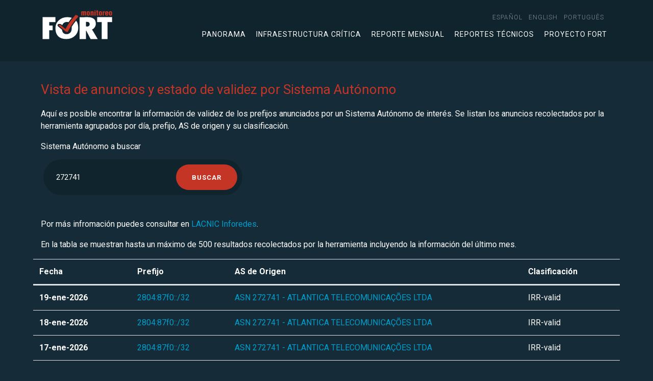

--- FILE ---
content_type: text/html;charset=UTF-8
request_url: https://monitor.fortproject.net/es/per_asn?asn=272741
body_size: 3013
content:

<!doctype html>
<html lang="en" xmlns="http://www.w3.org/1999/xhtml">
<head>
	<meta charset="utf-8">
	<meta name="viewport" content="width=device-width, initial-scale=1, shrink-to-fit=no">
	
		<title>Monitoreo FORT | Anuncios y estado de validez por Sistema Autónomo</title>
		<meta name="description" content="Aquí es posible encontrar la información de validez RPKI de los prefijos anunciados por un Sistema Autónomo de interés."/>
		<meta http-equiv="Content-Language" content="es"/>
		<link rel="alternate" hreflang="es" href="https://monitor.fortproject.net/es/per_asn?asn=272741"/><link rel="alternate" hreflang="en" href="https://monitor.fortproject.net/en/per_asn?asn=272741"/><link rel="alternate" hreflang="pt" href="https://monitor.fortproject.net/pt/per_asn?asn=272741"/><link rel="alternate" hreflang="x-default" href="https://monitor.fortproject.net/en/per_asn?asn=272741"/>
		<link rel="canonical" href="https://monitor.fortproject.net/es/per_asn?asn=272741"/>
		<meta property="og:title" content="Monitoreo FORT | Anuncios y estado de validez por Sistema Autónomo"/>
		<meta property="og:type" content="website"/>
		<meta property="og:url" content="https://monitor.fortproject.net/es/per_asn?asn=272741"/>
		<meta property="og:image" content="https://monitor.fortproject.net/assets/icons/logo_monitoreo_fort_og.png"/>
		<meta property="og:description" content="Aquí es posible encontrar la información de validez RPKI de los prefijos anunciados por un Sistema Autónomo de interés."/>
		<meta name="twitter:card" content="summary">
		<meta property="twitter:image" content="https://monitor.fortproject.net/assets/icons/logo_monitoreo_fort_og.png"/>
		<meta property="twitter:title" content="Monitoreo FORT | Anuncios y estado de validez por Sistema Autónomo"/>
		<meta property="twitter:description" content="Aquí es posible encontrar la información de validez RPKI de los prefijos anunciados por un Sistema Autónomo de interés."/>
	

	<!-- Global site tag (gtag.js) - Google Analytics -->
	<script async src="https://www.googletagmanager.com/gtag/js?id=UA-45706024-23"></script>
	<script>
/*<![CDATA[*/

        window.dataLayer = window.dataLayer || [];

        function gtag() {
            dataLayer.push(arguments);
        }

        gtag('js', new Date());

        gtag('config', 'UA-45706024-23');
	
/*]]>*/
</script>

	<!-- Bootstrap CSS -->
	<link rel="stylesheet" href="https://maxcdn.bootstrapcdn.com/bootstrap/4.0.0/css/bootstrap.min.css">

	<!-- APP Styles -->
	
		<link rel="stylesheet" href="../wicket/resource/net.lacnic.fort.monitor.FortTemplate/assets/css/app-ver-8D71F9601EDAB98762FD658DFC8F53A0.css">
	
	
		<link rel="stylesheet" href="../wicket/resource/net.lacnic.fort.monitor.FortTemplate/assets/css/monitor-ver-82F28C545DBEAA1D3CC1C478A1D894DE.css">
	
</head>


<body>
<div id="header">
	<!-- Header -->
	<header class="site-header">
		<div class="container">
			<div class="row align-items-center">
				<div class="col">
					<div class="logo">
							<a title="" class="d-flex" href="./overview">
								<img src="../assets/icons/logo_monitoreo_fort.svg" class="d-none d-md-block" alt="Monitoreo FORT" title="Monitoreo FORT">
								<img src="../assets/icons/logo_monitoreo_fort.svg" class="d-sm-block d-md-none" alt="Monitoreo FORT" title="Monitoreo FORT">
							</a>
					</div>
				</div>
				<div class="col-auto">
					<div class="menu-open">
						<span></span>
						<span></span>
						<span></span>
					</div>
					<div class="navigation">
						<nav class="site-nav small-nav d-flex justify-content-md-end">
							<ul>
								<li>
									<div class="nav-item">
										<a href="../wicket/bookmarkable/net.lacnic.fort.monitor.pages.PerASFilterPage?0-1.-headerPanel-locale_item-0-locale_link&amp;asn=272741"><span>español</span></a>
									</div>
								</li><li>
									<div class="nav-item">
										<a href="../wicket/bookmarkable/net.lacnic.fort.monitor.pages.PerASFilterPage?0-1.-headerPanel-locale_item-1-locale_link&amp;asn=272741"><span>English</span></a>
									</div>
								</li><li>
									<div class="nav-item">
										<a href="../wicket/bookmarkable/net.lacnic.fort.monitor.pages.PerASFilterPage?0-1.-headerPanel-locale_item-2-locale_link&amp;asn=272741"><span>português</span></a>
									</div>
								</li>
							</ul>
						</nav>

						<nav class="site-nav">
							<ul>
								<!--<li class="nav-item dropdown">-->
									<!--<a href="#" id="overviewMenuLink" role="button" data-toggle="dropdown" aria-haspopup="true" aria-expanded="false" class="nav-link dropdown-toggle">-->
										<!--<wicket:message key="template.overview.link"/>-->
									<!--</a>-->
									<!--<div class="dropdown-menu" aria-labelledby="navbarDropdownMenuLink">-->
										<!--<ul>-->
											<!--<li>-->
												<!--<a class="dropdown-item" wicket:id="completeness">-->
													<!--<wicket:message key="template.completeness.link"/>-->
												<!--</a>-->
											<!--</li>-->
											<!--<li>-->
												<!--<a class="dropdown-item" wicket:id="rpki_validity">-->
													<!--<wicket:message key="template.rpki_validity.link"/>-->
												<!--</a>-->
											<!--</li>-->
											<!--<li>-->
												<!--<a class="dropdown-item" wicket:id="hijacks">-->
													<!--<wicket:message key="template.hijacks.link"/>-->
												<!--</a>-->
											<!--</li>-->
										<!--</ul>-->
									<!--</div>-->
								<!--</li>-->

								<li>
									<a class="item-menu" href="./overview">
										Panorama
									</a>
								</li>
								<li>
									<a class="item-menu" href="./critical_infrastructure#critical_infra">
										Infraestructura crítica
									</a>
								</li>
								<li>
									<a class="item-menu" href="./monthly_report#monthly_report">
										Reporte mensual
									</a>
								</li>
								<li>
									<a class="item-menu" href="./overview#technical">
										Reportes técnicos
									</a>
								</li>
								<li>
									<a target="_blank" href="https://fortproject.net/es/home">
										Proyecto FORT
									</a>
								</li>
							</ul>
						</nav>
					</div>
				</div>
			</div>
		</div>

	</header>
</div>

	<div class="container">
			
	</div>
	
	<section>
		<div class="container">
			<h2>Vista de anuncios y estado de validez por Sistema Autónomo</h2>
			<p>Aquí es posible encontrar la información de validez de los prefijos anunciados por un Sistema Autónomo de interés. Se listan los anuncios recolectados por la herramienta agrupados por día, prefijo, AS de origen y su clasificación.</p>
		</div>

		
			<div class="container">
				<form id="id1" method="post" action="../wicket/bookmarkable/net.lacnic.fort.monitor.pages.PerASFilterPage?0-1.-form&amp;asn=272741">
					<label id="id2-w-lbl" for="id2" class="required">
						Sistema Autónomo a buscar
					</label>
					<div class="panel-form">
						<div class="panel-form-box small-panel">
							<input type="text" size="20" class="form-control" value="272741" name="filter" id="id2" placeholder="28000"/>
							<input type="submit" value="Buscar" class="btn"/>
						</div>
					</div>

				</form>
			</div>
		
	</section>
	

	

	<section class="site-section-small">
		<div class="container">
			
				<p>
					Por más infromación puedes consultar en 
					<a target="_blank" href="https://inforedes.labs.lacnic.net/AS272741">LACNIC Inforedes</a>.
				</p>
			

			
				<p>
					En la tabla se muestran hasta un máximo de 500 resultados recolectados por la herramienta incluyendo la  
					información del último mes.
				</p>
				<table class="table">
					<thead>
					<tr class="row">
						<th class="col-md-2" scope="col">
							Fecha
						</th>
						<th class="col-md-2" scope="col">
							Prefijo
						</th>
						<th class="col-md-6" scope="col">
							AS de Origen
						</th>
						<th class="col-md-2" scope="col">
							Clasificación
						</th>
					</tr>
					</thead>
					<tr class="row">
						<th class="col-md-2" scope="row">19-ene-2026</th>
						<td class="col-md-2"><a target="_blank" href="./per_prefix?prefix=2804:87f0::/32">2804:87f0::/32</a></td>
						<td class="col-md-6"><a target="_blank" href="./per_asn?asn=272741">ASN 272741 - ATLANTICA TELECOMUNICAÇÕES LTDA</a></td>
						<td class="col-md-2">
							
	<span>IRR-valid</span>

						</td>
					</tr><tr class="row">
						<th class="col-md-2" scope="row">18-ene-2026</th>
						<td class="col-md-2"><a target="_blank" href="./per_prefix?prefix=2804:87f0::/32">2804:87f0::/32</a></td>
						<td class="col-md-6"><a target="_blank" href="./per_asn?asn=272741">ASN 272741 - ATLANTICA TELECOMUNICAÇÕES LTDA</a></td>
						<td class="col-md-2">
							
	<span>IRR-valid</span>

						</td>
					</tr><tr class="row">
						<th class="col-md-2" scope="row">17-ene-2026</th>
						<td class="col-md-2"><a target="_blank" href="./per_prefix?prefix=2804:87f0::/32">2804:87f0::/32</a></td>
						<td class="col-md-6"><a target="_blank" href="./per_asn?asn=272741">ASN 272741 - ATLANTICA TELECOMUNICAÇÕES LTDA</a></td>
						<td class="col-md-2">
							
	<span>IRR-valid</span>

						</td>
					</tr><tr class="row">
						<th class="col-md-2" scope="row">16-ene-2026</th>
						<td class="col-md-2"><a target="_blank" href="./per_prefix?prefix=2804:87f0::/32">2804:87f0::/32</a></td>
						<td class="col-md-6"><a target="_blank" href="./per_asn?asn=272741">ASN 272741 - ATLANTICA TELECOMUNICAÇÕES LTDA</a></td>
						<td class="col-md-2">
							
	<span>IRR-valid</span>

						</td>
					</tr><tr class="row">
						<th class="col-md-2" scope="row">15-ene-2026</th>
						<td class="col-md-2"><a target="_blank" href="./per_prefix?prefix=2804:87f0::/32">2804:87f0::/32</a></td>
						<td class="col-md-6"><a target="_blank" href="./per_asn?asn=272741">ASN 272741 - ATLANTICA TELECOMUNICAÇÕES LTDA</a></td>
						<td class="col-md-2">
							
	<span>IRR-valid</span>

						</td>
					</tr><tr class="row">
						<th class="col-md-2" scope="row">14-ene-2026</th>
						<td class="col-md-2"><a target="_blank" href="./per_prefix?prefix=2804:87f0::/32">2804:87f0::/32</a></td>
						<td class="col-md-6"><a target="_blank" href="./per_asn?asn=272741">ASN 272741 - ATLANTICA TELECOMUNICAÇÕES LTDA</a></td>
						<td class="col-md-2">
							
	<span>IRR-valid</span>

						</td>
					</tr><tr class="row">
						<th class="col-md-2" scope="row">13-ene-2026</th>
						<td class="col-md-2"><a target="_blank" href="./per_prefix?prefix=2804:87f0::/32">2804:87f0::/32</a></td>
						<td class="col-md-6"><a target="_blank" href="./per_asn?asn=272741">ASN 272741 - ATLANTICA TELECOMUNICAÇÕES LTDA</a></td>
						<td class="col-md-2">
							
	<span>IRR-valid</span>

						</td>
					</tr><tr class="row">
						<th class="col-md-2" scope="row">12-ene-2026</th>
						<td class="col-md-2"><a target="_blank" href="./per_prefix?prefix=2804:87f0::/32">2804:87f0::/32</a></td>
						<td class="col-md-6"><a target="_blank" href="./per_asn?asn=272741">ASN 272741 - ATLANTICA TELECOMUNICAÇÕES LTDA</a></td>
						<td class="col-md-2">
							
	<span>IRR-valid</span>

						</td>
					</tr><tr class="row">
						<th class="col-md-2" scope="row">11-ene-2026</th>
						<td class="col-md-2"><a target="_blank" href="./per_prefix?prefix=2804:87f0::/32">2804:87f0::/32</a></td>
						<td class="col-md-6"><a target="_blank" href="./per_asn?asn=272741">ASN 272741 - ATLANTICA TELECOMUNICAÇÕES LTDA</a></td>
						<td class="col-md-2">
							
	<span>IRR-valid</span>

						</td>
					</tr><tr class="row">
						<th class="col-md-2" scope="row">10-ene-2026</th>
						<td class="col-md-2"><a target="_blank" href="./per_prefix?prefix=2804:87f0::/32">2804:87f0::/32</a></td>
						<td class="col-md-6"><a target="_blank" href="./per_asn?asn=272741">ASN 272741 - ATLANTICA TELECOMUNICAÇÕES LTDA</a></td>
						<td class="col-md-2">
							
	<span>IRR-valid</span>

						</td>
					</tr><tr class="row">
						<th class="col-md-2" scope="row">09-ene-2026</th>
						<td class="col-md-2"><a target="_blank" href="./per_prefix?prefix=2804:87f0::/32">2804:87f0::/32</a></td>
						<td class="col-md-6"><a target="_blank" href="./per_asn?asn=272741">ASN 272741 - ATLANTICA TELECOMUNICAÇÕES LTDA</a></td>
						<td class="col-md-2">
							
	<span>IRR-valid</span>

						</td>
					</tr><tr class="row">
						<th class="col-md-2" scope="row">08-ene-2026</th>
						<td class="col-md-2"><a target="_blank" href="./per_prefix?prefix=2804:87f0::/32">2804:87f0::/32</a></td>
						<td class="col-md-6"><a target="_blank" href="./per_asn?asn=272741">ASN 272741 - ATLANTICA TELECOMUNICAÇÕES LTDA</a></td>
						<td class="col-md-2">
							
	<span>IRR-valid</span>

						</td>
					</tr><tr class="row">
						<th class="col-md-2" scope="row">07-ene-2026</th>
						<td class="col-md-2"><a target="_blank" href="./per_prefix?prefix=2804:87f0::/32">2804:87f0::/32</a></td>
						<td class="col-md-6"><a target="_blank" href="./per_asn?asn=272741">ASN 272741 - ATLANTICA TELECOMUNICAÇÕES LTDA</a></td>
						<td class="col-md-2">
							
	<span>IRR-valid</span>

						</td>
					</tr><tr class="row">
						<th class="col-md-2" scope="row">06-ene-2026</th>
						<td class="col-md-2"><a target="_blank" href="./per_prefix?prefix=2804:87f0::/32">2804:87f0::/32</a></td>
						<td class="col-md-6"><a target="_blank" href="./per_asn?asn=272741">ASN 272741 - ATLANTICA TELECOMUNICAÇÕES LTDA</a></td>
						<td class="col-md-2">
							
	<span>IRR-valid</span>

						</td>
					</tr><tr class="row">
						<th class="col-md-2" scope="row">05-ene-2026</th>
						<td class="col-md-2"><a target="_blank" href="./per_prefix?prefix=2804:87f0::/32">2804:87f0::/32</a></td>
						<td class="col-md-6"><a target="_blank" href="./per_asn?asn=272741">ASN 272741 - ATLANTICA TELECOMUNICAÇÕES LTDA</a></td>
						<td class="col-md-2">
							
	<span>IRR-valid</span>

						</td>
					</tr><tr class="row">
						<th class="col-md-2" scope="row">04-ene-2026</th>
						<td class="col-md-2"><a target="_blank" href="./per_prefix?prefix=2804:87f0::/32">2804:87f0::/32</a></td>
						<td class="col-md-6"><a target="_blank" href="./per_asn?asn=272741">ASN 272741 - ATLANTICA TELECOMUNICAÇÕES LTDA</a></td>
						<td class="col-md-2">
							
	<span>IRR-valid</span>

						</td>
					</tr><tr class="row">
						<th class="col-md-2" scope="row">03-ene-2026</th>
						<td class="col-md-2"><a target="_blank" href="./per_prefix?prefix=2804:87f0::/32">2804:87f0::/32</a></td>
						<td class="col-md-6"><a target="_blank" href="./per_asn?asn=272741">ASN 272741 - ATLANTICA TELECOMUNICAÇÕES LTDA</a></td>
						<td class="col-md-2">
							
	<span>IRR-valid</span>

						</td>
					</tr><tr class="row">
						<th class="col-md-2" scope="row">02-ene-2026</th>
						<td class="col-md-2"><a target="_blank" href="./per_prefix?prefix=2804:87f0::/32">2804:87f0::/32</a></td>
						<td class="col-md-6"><a target="_blank" href="./per_asn?asn=272741">ASN 272741 - ATLANTICA TELECOMUNICAÇÕES LTDA</a></td>
						<td class="col-md-2">
							
	<span>IRR-valid</span>

						</td>
					</tr><tr class="row">
						<th class="col-md-2" scope="row">01-ene-2026</th>
						<td class="col-md-2"><a target="_blank" href="./per_prefix?prefix=2804:87f0::/32">2804:87f0::/32</a></td>
						<td class="col-md-6"><a target="_blank" href="./per_asn?asn=272741">ASN 272741 - ATLANTICA TELECOMUNICAÇÕES LTDA</a></td>
						<td class="col-md-2">
							
	<span>IRR-valid</span>

						</td>
					</tr><tr class="row">
						<th class="col-md-2" scope="row">31-dic-2025</th>
						<td class="col-md-2"><a target="_blank" href="./per_prefix?prefix=2804:87f0::/32">2804:87f0::/32</a></td>
						<td class="col-md-6"><a target="_blank" href="./per_asn?asn=272741">ASN 272741 - ATLANTICA TELECOMUNICAÇÕES LTDA</a></td>
						<td class="col-md-2">
							
	<span>IRR-valid</span>

						</td>
					</tr><tr class="row">
						<th class="col-md-2" scope="row">30-dic-2025</th>
						<td class="col-md-2"><a target="_blank" href="./per_prefix?prefix=2804:87f0::/32">2804:87f0::/32</a></td>
						<td class="col-md-6"><a target="_blank" href="./per_asn?asn=272741">ASN 272741 - ATLANTICA TELECOMUNICAÇÕES LTDA</a></td>
						<td class="col-md-2">
							
	<span>IRR-valid</span>

						</td>
					</tr><tr class="row">
						<th class="col-md-2" scope="row">29-dic-2025</th>
						<td class="col-md-2"><a target="_blank" href="./per_prefix?prefix=2804:87f0::/32">2804:87f0::/32</a></td>
						<td class="col-md-6"><a target="_blank" href="./per_asn?asn=272741">ASN 272741 - ATLANTICA TELECOMUNICAÇÕES LTDA</a></td>
						<td class="col-md-2">
							
	<span>IRR-valid</span>

						</td>
					</tr><tr class="row">
						<th class="col-md-2" scope="row">28-dic-2025</th>
						<td class="col-md-2"><a target="_blank" href="./per_prefix?prefix=2804:87f0::/32">2804:87f0::/32</a></td>
						<td class="col-md-6"><a target="_blank" href="./per_asn?asn=272741">ASN 272741 - ATLANTICA TELECOMUNICAÇÕES LTDA</a></td>
						<td class="col-md-2">
							
	<span>IRR-valid</span>

						</td>
					</tr><tr class="row">
						<th class="col-md-2" scope="row">27-dic-2025</th>
						<td class="col-md-2"><a target="_blank" href="./per_prefix?prefix=2804:87f0::/32">2804:87f0::/32</a></td>
						<td class="col-md-6"><a target="_blank" href="./per_asn?asn=272741">ASN 272741 - ATLANTICA TELECOMUNICAÇÕES LTDA</a></td>
						<td class="col-md-2">
							
	<span>IRR-valid</span>

						</td>
					</tr><tr class="row">
						<th class="col-md-2" scope="row">26-dic-2025</th>
						<td class="col-md-2"><a target="_blank" href="./per_prefix?prefix=2804:87f0::/32">2804:87f0::/32</a></td>
						<td class="col-md-6"><a target="_blank" href="./per_asn?asn=272741">ASN 272741 - ATLANTICA TELECOMUNICAÇÕES LTDA</a></td>
						<td class="col-md-2">
							
	<span>IRR-valid</span>

						</td>
					</tr><tr class="row">
						<th class="col-md-2" scope="row">25-dic-2025</th>
						<td class="col-md-2"><a target="_blank" href="./per_prefix?prefix=2804:87f0::/32">2804:87f0::/32</a></td>
						<td class="col-md-6"><a target="_blank" href="./per_asn?asn=272741">ASN 272741 - ATLANTICA TELECOMUNICAÇÕES LTDA</a></td>
						<td class="col-md-2">
							
	<span>IRR-valid</span>

						</td>
					</tr><tr class="row">
						<th class="col-md-2" scope="row">24-dic-2025</th>
						<td class="col-md-2"><a target="_blank" href="./per_prefix?prefix=2804:87f0::/32">2804:87f0::/32</a></td>
						<td class="col-md-6"><a target="_blank" href="./per_asn?asn=272741">ASN 272741 - ATLANTICA TELECOMUNICAÇÕES LTDA</a></td>
						<td class="col-md-2">
							
	<span>IRR-valid</span>

						</td>
					</tr><tr class="row">
						<th class="col-md-2" scope="row">23-dic-2025</th>
						<td class="col-md-2"><a target="_blank" href="./per_prefix?prefix=2804:87f0::/32">2804:87f0::/32</a></td>
						<td class="col-md-6"><a target="_blank" href="./per_asn?asn=272741">ASN 272741 - ATLANTICA TELECOMUNICAÇÕES LTDA</a></td>
						<td class="col-md-2">
							
	<span>IRR-valid</span>

						</td>
					</tr><tr class="row">
						<th class="col-md-2" scope="row">22-dic-2025</th>
						<td class="col-md-2"><a target="_blank" href="./per_prefix?prefix=2804:87f0::/32">2804:87f0::/32</a></td>
						<td class="col-md-6"><a target="_blank" href="./per_asn?asn=272741">ASN 272741 - ATLANTICA TELECOMUNICAÇÕES LTDA</a></td>
						<td class="col-md-2">
							
	<span>IRR-valid</span>

						</td>
					</tr><tr class="row">
						<th class="col-md-2" scope="row">21-dic-2025</th>
						<td class="col-md-2"><a target="_blank" href="./per_prefix?prefix=2804:87f0::/32">2804:87f0::/32</a></td>
						<td class="col-md-6"><a target="_blank" href="./per_asn?asn=272741">ASN 272741 - ATLANTICA TELECOMUNICAÇÕES LTDA</a></td>
						<td class="col-md-2">
							
	<span>IRR-valid</span>

						</td>
					</tr>
				</table>
			
		</div>
	</section>




<!--    &lt;!&ndash; Bootstrap js &ndash;&gt;-->
<!--    <script src="https://code.jquery.com/jquery-3.3.1.min.js"></script>-->
<!--    <script src="https://cdnjs.cloudflare.com/ajax/libs/popper.js/1.12.9/umd/popper.min.js"></script>-->
<!--    <script src="https://maxcdn.bootstrapcdn.com/bootstrap/4.0.0/js/bootstrap.min.js"></script>-->

<!--    &lt;!&ndash; Scroll &ndash;&gt;-->
<!--    <wicket:link><script src="assets/js/scroll.min.js" type="text/javascript"></script></wicket:link>-->

<!--    &lt;!&ndash; APP JS &ndash;&gt;-->
<!--    <wicket:link>-->
<!--        <script src="assets/js/metodos.js" type="text/javascript"></script>-->
<!--    </wicket:link>-->
<div id="footer">

	<div class="js-overlay overlay-content"></div>

	<!-- Bootstrap js -->
	<script src="https://code.jquery.com/jquery-3.3.1.min.js" type="text/javascript"></script>
	<script src="https://cdnjs.cloudflare.com/ajax/libs/popper.js/1.12.9/umd/popper.min.js" type="text/javascript"></script>
	<script src="https://maxcdn.bootstrapcdn.com/bootstrap/4.0.0/js/bootstrap.min.js" type="text/javascript"></script>

	<!-- Scroll -->
    <script src="../wicket/resource/net.lacnic.fort.monitor.common.FooterPanel/::/assets/js/scroll.min-ver-A64C65197888C226A3275066901C8417.js" type="text/javascript"></script>

   	<!-- APP JS -->
	
		<script src="../wicket/resource/net.lacnic.fort.monitor.common.FooterPanel/::/assets/js/metodos-ver-746FD038F61710077FB79B1F4C6ED0F3.js" type="text/javascript"></script>
	

</div>
</body>
</html>

--- FILE ---
content_type: text/css
request_url: https://monitor.fortproject.net/wicket/resource/net.lacnic.fort.monitor.FortTemplate/assets/css/monitor-ver-82F28C545DBEAA1D3CC1C478A1D894DE.css
body_size: 1365
content:
input {
	color: white;
}

.kibana-dashboard-panel {
	min-height: calc(100vh - (90px));
}


@media (min-width: 768px) {
	.mapa {
		height: calc(100vh - (120px));
	}
}

.box.container.mapa {
	padding: 15px;
}

/*
.mapa{
    min-height:  calc(100vh - (90px - 80px));
}
.mapa .highcharts-plot-background {
    min-height: calc(100vh - (90px - 80px));

}*/

.kibana-dashboard-6 .kibana-dashboard-panel {
	min-height: 51vh;
}

input {
	border: 2px solid #009DCB;
	border-radius: 4px;
	-moz-border-radius: 4px;
	-ms-border-radius: 4px;
	-webkit-border-radius: 4px;
	background-color: #152c38;
	padding-bottom: 1px;
	padding-top: 1px;

}

.highcharts-background {
	fill: #152c38;
}

.bg-blue-dark .highcharts-background, .blue-dark .highcharts-background {
	fill: #10242d;
}

.highcharts-data-labels tspan {

	color: white;
	fill: white;
	text-shadow: none;
	font-weight: lighter;
	font-size: medium;
	font-family: "Roboto", sans-serif;
}

.highcharts-axis-labels tspan, .highcharts-axis-labels title, .highcharts-title tspan {
	color: white;
	fill: white;
}

.highcharts-axis-labels text, .highcharts-yaxis-title {
	color: white !important;
	fill: white !important;
}

.row-filtros {
	margin: 50px 0;
}

.row-filtro-country {
	margin: 0 0 50px 0;
}

.tab-pane2 {
}

.tab-pane2 .row-filtros {
	margin: 10px 0 30px 0;
}

@media (max-width: 640px) {
	.row-filtros {
		flex-direction: column;
	}

	.row-filtros .col {
		flex: 1;
		margin: 5px 0;
		padding: 0;
	}
}

.valid {
	color: #6ba774;
}

.invalid {
	color: #ec5353;
}

.not_found {
	color: #edca5f;
}

.white {
	color: white;
}

.counter {
	color: #c53526;
	font-size: 70px;
	font-weight: bold;
	margin: 20px;
}

g.highcharts-legend-item > text,
g.highcharts-legend-title > text{
	color: #ffffff !important;
	fill: white !important;
	font-size: 14px !important;
	font-weight: bold !important;
	cursor: pointer !important;
}


.nav-pills .nav-link.active, .nav-pills .show > .nav-link {
	background-color: #C5362A;
}

.nav-pills .nav-link {
	border: none;
	border-radius: 30px;
	font-size: 20px;
	margin: 20px 0;
	color: white;
	padding: 10px 30px;
}

/*

.question-title {
    text-transform: uppercase;
    font-size: 13px;
    font-weight: 700;
    letter-spacing: 1px;
    background: transparent;
    border-radius: 30px;
    padding: 10px 30px;
    display: inline-block;
}

.question {
    margin-bottom: 10px;
}*/

.accordion.accordion-home {
	margin-top: 30px;
}

.accordion .accordion-item.faq-home {
	background: #152c38;
	padding: 5px;
}

.accordion .accordion-item {
	background: #10242d;
	border-radius: 30px;
	padding: 2px;
	margin-bottom: 20px;
}

.accordion .card-header {
	background: transparent;
	border: none;
}

.accordion .card-header a {
	color: white;
	display: flex;
	justify-content: space-between;
	font-size: 16px;
	font-weight: 400;
	display: block;
	padding: 0;
	text-transform: none;
}

.accordion .card-header a.dropdown-toggle::after {
	color: #c53526;
}

.accordion .question {
	padding: 10px 20px 20px 20px;
}

@media (max-width: 640px) {
	.accordion .accordion-item {
		background: transparent;
		border-radius: 0;
		border-bottom: 2px solid #10242d;
		padding: 10px 0;
	}

	.accordion .accordion-item .card-header {
		padding: 0;
		margin-bottom: 20px;
	}

	.accordion .accordion-item .question {
		padding: 0;
	}
}

.rpki_invalid_origin, .rpki_invalid_length, .rpki_valid {
	border-radius: 5px;
	padding: 2px 5px;
	color: white;
}

.rpki_invalid_origin {
	background: #c53526;
}

.rpki_invalid_length {
	background: #ec5353;
}

.rpki_valid {
	background: #57bf3b;
}

.bold {
	font-weight: bold;
}

.dominios {
	margin: 1rem 0;
}


.dominios li {
	display: inline;
	margin-right: 1rem;
}


.ic-explanation {
	margin: 1rem 0 3rem 0;
}

.sin-margen {
	padding-left: 0px;
}

.box-center {
	align-self: center;
	text-align: center;
}

.option {
	border: none !important;
	background: #10242d;
	border-radius: 30px !important;
	color: white;
	font-size: 16px;
	margin-bottom: 10px;
	margin-right: 10px;
	margin-left: 10px;
	padding: 10px 30px;
	display: inline-block;
}

.option-inline {
	display: inline-block;
}

.roa-info {
	display: inline-block;
	padding: 20px;
	margin-right: 10px;
	margin-bottom: 10px;
}

.table-filters{
	margin-bottom: 10px;

}

.col-table-filters{
	margin-bottom: 10px;
	padding-left: 5px;
	padding-right: 5px;
}

.datepicker table tr td, .datepicker table tr th, .datepicker td, .datepicker th {
	width: 2.5rem;
	height: 2.5rem;
	font-size: 0.85rem;
	border-radius: 2.5rem;
	padding: 0.5rem;
}

.datepicker {
	margin-bottom: 3rem;
	border-radius: 1rem;
	padding: 0.5rem;
}